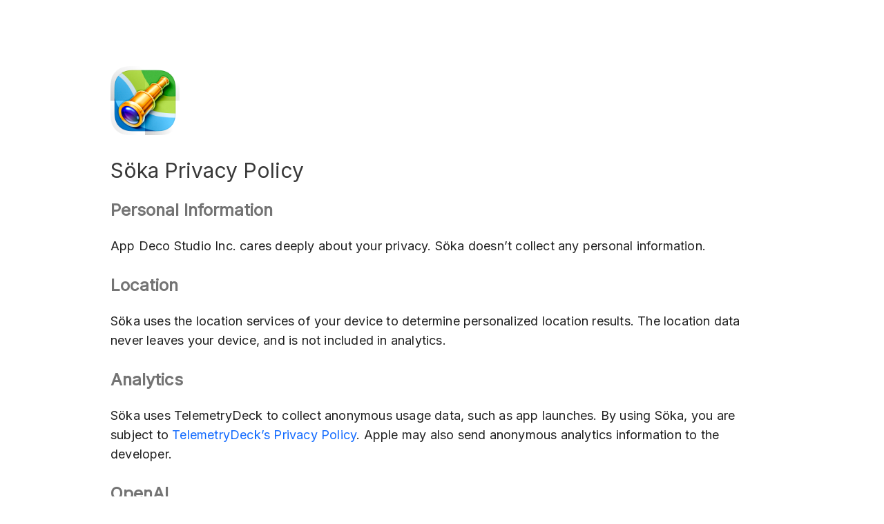

--- FILE ---
content_type: text/html; charset=utf-8
request_url: https://soka.appdeco.ca/privacy-policy/
body_size: 884
content:
<!DOCTYPE html>
<html lang="en">
<head>

  <!-- Basic Page Needs
  –––––––––––––––––––––––––––––––––––––––––––––––––– -->
  <meta charset="utf-8">
  <title>Söka - Privacy Policy</title>
  <!-- <meta name="description" content=""> -->
  <!-- <meta name="author" content=""> -->

  <!-- Mobile Specific Metas
  –––––––––––––––––––––––––––––––––––––––––––––––––– -->
  <meta name="viewport" content="width=device-width, initial-scale=1">

  <!-- CSS
  –––––––––––––––––––––––––––––––––––––––––––––––––– -->
  <link rel='stylesheet' href='https://fonts.googleapis.com/css?family=Inter'>
  <link rel="stylesheet" href="../css/normalize.css">
  <link rel="stylesheet" href="../css/skeleton.css">
  <link rel="stylesheet" href="../css/main.css">
  <link rel="stylesheet" href="../css/light.css">

  <!-- Favicon
  –––––––––––––––––––––––––––––––––––––––––––––––––– -->
  <link rel="icon" href="../favicon.ico" sizes="any">
  <link rel="apple-touch-icon" href="../favicon-apple-touch.png">

</head>
<body>
  <!-- Primary Page Layout
  –––––––––––––––––––––––––––––––––––––––––––––––––– -->
  <div class="container">

    <div class="row">
      <div class="twelve columns" style="margin-top: 10%">

        <a href="../"><img srcset="../images/app-icon-web@1x.png, ../images/app-icon-web@2x.png 2x" src="../images/app-icon-web@1x.png" width="100" height="100" alt="The Söka logo, an icon that depicts a spyglass"></a>

        <br>
        <br>

        <h4>Söka Privacy Policy</h4>

        <h5>Personal Information</h5>

        <p>App Deco Studio Inc. cares deeply about your privacy. Söka doesn’t collect any personal information.</p>

        <h5>Location</h5>

        <p>Söka uses the location services of your device to determine personalized location results. The location data never leaves your device, and is not included in analytics.</p>

        <h5>Analytics</h5>

        <p>Söka uses TelemetryDeck to collect anonymous usage data, such as app launches. By using Söka, you are subject to <a href="https://telemetrydeck.com/privacy/" target="_blank">TelemetryDeck’s Privacy Policy</a>. Apple may also send anonymous analytics information to the developer.</p>

        <h5>OpenAI</h5>

        <p>Söka uses OpenAI to generate bucket lists and goals. By using Söka, you are subject to <a href="https://openai.com/policies/privacy-policy" target="_blank">OpenAI's Privacy Policy</a>.</p>

        <h5>Firebase</h5>

        <p>Söka uses Firebase to perform some necessary functions like generating bucket lists and goals. By using Söka, you are subject to <a href="https://firebase.google.com/support/privacy" target="_blank">Firebase's Privacy Policy</a>.</p>

        <h5>Unsplash</h5>

        <p>Söka uses Unsplash for image search. By using Söka, you are subject to <a href="https://unsplash.com/privacy" target="_blank">Unsplash's Privacy Policy</a>.</p>

       <h5>RevenueCat</h5>

        <p>Söka uses RevenueCat to manage subscriptions. By using Söka, you are subject to <a href="https://www.revenuecat.com/privacy/" target="_blank">RevenueCat’s Privacy Policy</a>.</p>

        <h5>Updates</h5>

        <p>This policy may be updated at any time. You should check this page occasionally to ensure you are familiar with any changes.</p>

        <h5>Contact</h5>

        <p>If you have questions or complaints concerning your data or this privacy policy, please email <a href="mailto:soka@appdeco.ca">soka@appdeco.ca</a>.</p>

        <h6>Last updated January 14, 2024</h6>
      </div>
    </div>
  </div>

  <div class="container">
    <div class="row" style="margin-top: max(10%, 60px); margin-bottom: max(5%, 60px);">
      <div class="row footer-links">
        <div class="eight columns">
          <p class="footer-link"><a href="privacy-policy">Privacy Policy</a></p>
          <p class="footer-link"><a href="terms-of-service">Terms of Service</a></p>
          <p class="footer-link"><a href="press-kit">Press Kit</a></p>
          <p class="footer-link"><a href="merchandise">Merch</a></p>
          <p class="footer-link"><a rel="me" href="https://indieapps.space/@soka" target="_blank">Mastodon</a></p>
        </div>
      </div>
      <div class="row" style="margin-top: max(3%, 18px);">
        <p class="made-with">Made with <span style="color: red;">♥</span> in New Brunswick, Canada</p>
      </div>
    </div>
  </div>


<!-- End Document
  –––––––––––––––––––––––––––––––––––––––––––––––––– -->
</body>
</html>


--- FILE ---
content_type: text/css; charset=utf-8
request_url: https://soka.appdeco.ca/css/main.css
body_size: 49
content:
.gradient {
    background-image: linear-gradient(to bottom right, var(--header-gradient-start), var(--header-gradient-end));
}

.body-gradient {
    background-image: linear-gradient(to bottom right, var(--body-gradient-start), var(--body-gradient-end));
}

.hide-mobile {
    display: none;
}

.header-container {
    padding-top: max(5%, 40px);
    overflow: clip;
}

.body-container {
    overflow: clip;
}

.press {
    padding-top: max(5%, 40px);
}

.paragraph {
    padding-top: max(5%, 40px);
    padding-bottom: max(5%, 40px);
    display: flex; 
    align-items: center;
}

.left-screenshot {
    padding-top: max(5%, 40px);
}

.screenshot {
    max-width: 100%;
    overflow: clip;
}

.screenshot-img {
    width: 100%;
}

.screenshot-img-clipped {
    margin-bottom: -84%;
}

.screenshot-img-clipped-map {
    margin-bottom: -74%;
}

h1 {
    font-family: "Inter", sans-serif;
    font-weight: 700;
}

h4 {
    font-weight: 400;
    opacity: 0.9;
}

p {
    letter-spacing: 0.02rem;
}

.faq-img {
    max-width: 100%;
    width: 393px;
    margin-bottom: 20px;
}

.footer-link {
    float: left;
    margin-right: 20px;
}

.footer-links {
  display: flex; 
  align-items: center;
}

/* Larger than phablet (also point when grid becomes active) */
@media (min-width: 680px) {
  .body-container {
    padding-top: max(5%, 20px);
    padding-bottom: max(5%, 20px);
  }

  .image-row {
    display: flex; 
    align-items: middle;
  }

  .hide-mobile {
    display: inline;
  }

  .screenshot {
    overflow: revert;
  }

  .screenshot-img {
    width: 80%;
    padding-top: 4%;
    padding-left: 10%;
    margin-bottom: -50%;
  }

  .right-screenshot {
    transform: rotate(0.02turn);
  }

  .left-screenshot {
    transform: rotate(-0.02turn);
    padding-top: revert;
  }

  .made-with {
    text-align: center;
  }
}

/* Larger than tablet */
@media (min-width: 750px) {
  .phone-header {
    font-size: 1.7rem;
  }
}

/* Larger than desktop */
@media (min-width: 980px) {
  .phone-header {
    font-size: 2.2rem;
  }
}


--- FILE ---
content_type: text/css; charset=utf-8
request_url: https://soka.appdeco.ca/css/light.css
body_size: -294
content:
@media (prefers-color-scheme: light) {
  :root {
    --background: white;
    --text: #222222;
    --link: #116aff;
    --hover: #116affbb;
    --secondary-text: #747474;
    --header-gradient-start: #e7f6fd;
    --header-gradient-end: #a0d1fe;
    --body-gradient-start: #c5d5ff40;
    --body-gradient-end: #f7f7f5aa;
  }
}
